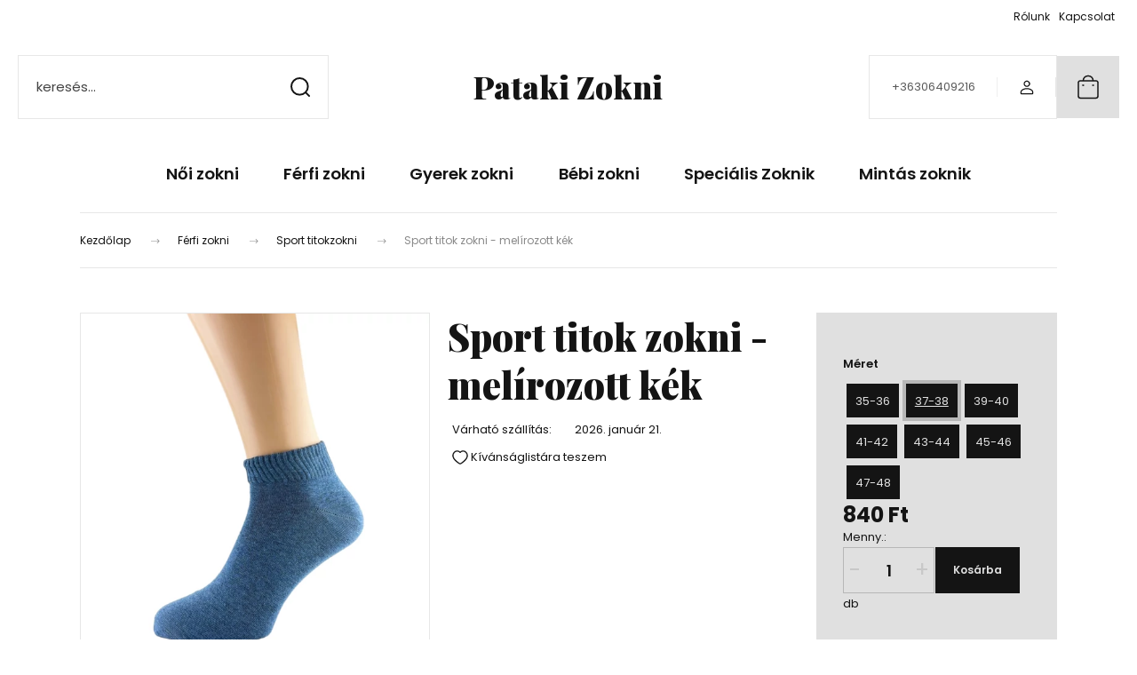

--- FILE ---
content_type: text/css; charset=utf-8
request_url: https://patakizokni.cdn.shoprenter.hu/catalog/view/theme/budapest_global/minified/template/assets/header.css?v=1726589168.1768918840.patakizokni
body_size: 2399
content:
#section-header.header-sticky{position:sticky;z-index:101;top:0;left:0;pointer-events:none}#section-couponbar,.header-bottom,.header-top{transition:all .3s ease}.header-bottom{opacity:1}.headroom--not-top #section-couponbar,.headroom--not-top .header-top,.headroom--not-top:not(.slide-up) .header-bottom{max-height:0;overflow:hidden}.headroom--not-top:not(.slide-up) .header-bottom{opacity:0}.children .category-list:active,.children .category-list:hover{color:var(--bs-primary)}.children .category-list:active>a,.children .category-list:hover>a{text-shadow:0 0 .65px var(--text-on-body-bg),0 0 .65px var(--text-on-body-bg)}.category-menu>.category-list>.nav-link>img{display:block;margin:auto auto 12px auto}.small-header .category-menu>.category-list>.nav-link>img{margin:auto auto 6px auto}.category-menu .children{position:absolute;display:none;top:calc(100% - .735rem);margin:auto;z-index:1000;min-width:170px;left:0;padding:1.25rem 0;background-color:var(--bs-body-bg);border-top:7px solid #dbaa56;border-radius:var(--corner_10);box-shadow:0 25px 60px 0 rgba(var(--rgb-text-on-body-bg),.1)}.small-header .category-menu .children{top:100%}.children .category-list>.nav-link{display:block;width:100%;padding:5px 30px}.category-menu .children:not(.js-subtree-dropdown){width:max-content;max-width:300px}.category-menu .align-1.dropDownParent .children{transform:translateX(0)}.category-menu .align-1.dropDownParent{position:static}.category-menu .align-2.dropDownParent .subtree-dropdown{right:0;left:auto}.subtree-dropdown.children{padding:0}.subtree-dropdown-inner{padding:20px}.category-menu>.children{left:50%;transform:translateX(-50%)}.category-menu li.sfHoverHorizontal>.children,.category-menu li:hover>.children{display:block}.category-menu .children .children{top:0;left:100%;min-height:100%;transform:translateX(0);padding:1.25rem 0}.category-menu>li>.nav-link{position:relative;transition:color .3s ease-in-out}.category-menu .nav-link:before,.headermenu-list__item .nav-link:before{content:'';position:absolute;width:0%;height:2px;bottom:-5px;left:0;background-color:var(--text-on-body-bg);transition:width .3s ease-in-out}.headermenu-list__item:last-child .dropdown-hover-menu{left:auto;right:0}.headermenu-list__item:last-child .dropdown-hover-menu .headermenu-dropdown-shape{transform:scaleX(-1);left:auto;right:0}.headermenu-list__item .nav-link:before{bottom:5px}.category-menu>li:hover>.nav-link:before,.headermenu-list__item:not(.dropdown):hover .nav-link:before{width:100%}.category-menu .children>li{position:static}.category-menu li.sfHoverHorizontal>.children,.category-menu li:hover>.children{display:block}.category-menu .children .children{top:0;left:100%}.category-menu>li.selected>.nav-link:before,.category-menu>li:active>.nav-link:before,.category-menu>li:hover>.nav-link:before{width:100%}.category-menu>li.dropDownParent:active>.nav-link>span:after,.category-menu>li.dropDownParent:hover>.nav-link>span:after,.category-menu>li.parent .parent:active>.nav-link>span:after,.category-menu>li.parent .parent:hover>.nav-link>span:after,.category-menu>li.parent:active>.nav-link>span:after,.category-menu>li.parent:hover>.nav-link>span:after,.category-menu>li.selected>.nav-link>span:after{border-right:1.5px solid var(--bs-primary);border-bottom:1.5px solid var(--bs-primary)}.module-category-wrapper .module-head{display:none!important}.language-data{cursor:pointer}.language-icon__img{-webkit-backface-visibility:hidden;backface-visibility:hidden;opacity:.6;transition:all .2s ease-in-out}.language-icon.active .language-icon__img,.language-icon__img:hover{opacity:1}.language-text:not(.active) span{opacity:.6}.language-text:hover span{opacity:1}.header-middle__phone{font-size:.8125rem;opacity:.7;color:var(--text-on-body-bg)}.dropdown,.dropright,.headermenu-list__item{position:relative}.dropdown-toggle{white-space:nowrap}.dropdown-menu{position:absolute;top:100%;left:0;z-index:1000;display:none;width:100%;padding:.5rem 0;margin:.125rem 0 0;font-size:.875rem;text-align:left;background-color:var(--bs-body-bg);background-clip:padding-box;border-top:4px solid var(--text-on-body-bg);border-radius:var(--corner_10);box-shadow:0 25px 60px 0 rgba(var(--rgb-text-on-body-bg),.2)}.dropdown-hover-menu{border-radius:var(--corner_10);background-color:var(--bs-body-bg);position:relative;padding:12px 21px;margin:0;color:var(--text-on-body-bg);text-align:left;z-index:1902;width:max-content;max-width:565px;box-shadow:0 25px 60px 0 rgba(var(--rgb-text-on-body-bg),.2);border-top:6px solid var(--text-on-body-bg)}.dropdown-hover-menu.cart-dropdown{border-top-width:4px}.dropdown-header{padding:.69rem 0 .5rem 0;margin:0 1.25rem .315rem 1.25rem;font-size:.75rem;border-bottom:1px solid rgba(var(--rgb-text-on-body-bg),.2)}.dropdown-header a{color:var(--text-on-body-bg);text-decoration:underline}.dropdown-item{display:block;width:100%;padding:.5rem 0;clear:both;font-weight:400;text-align:inherit;position:relative;background-color:transparent;border:0;font-size:.875rem;line-height:1.2}.headermenu-list__dropdown-element{position:absolute;width:46px;height:30px;background-color:var(--text-on-body-bg);top:calc(100% - 5px);left:0;border-radius:var(--corner_10);z-index:-5;visibility:hidden;transform:scale(1,0);opacity:.3}.dropdown-item-text{padding:.5rem 0;font-size:.875rem;color:var(--text-on-body-bg);width:100%;display:block;clear:both;font-weight:inherit;white-space:normal}.dropdown-item-product-link{font-family:var(--secondary-font-family);font-weight:600;font-size:.8125rem;color:var(--text-on-body-bg);line-height:150%}.search-results . .product-price-special,.search-results .product-price-original{font-size:.8125rem}.search-results .product-price-original{margin-right:.5rem}.header .product-price-original{opacity:.5}.dropdown-item-product-link,.product-price-original{margin-bottom:2px}.search-results .card-text{margin:0}.search-results .dropdown-item{padding:.315rem 1.25rem}.dropdown-item-text-gross-total{font-weight:700;font-size:1.125rem}.cart-list{max-height:50vh;overflow-y:auto}.cart-list .spinner-loader{display:none}.js-cart-delete{cursor:pointer;font-size:.75rem;transition:text-decoration-color .4s;text-underline-offset:4px}.js-cart-delete:hover{text-decoration:underline 1px var(--text-on-body-bg)}.cart-list .cart_remove_loading .spinner-loader{display:block;top:0;bottom:0;right:0}.mobile-wishlist{margin-left:1.44rem;color:var(--text-on-primary)}.mobile-login-buttons-row span:last-child{position:relative}.mobile-login-buttons-row span:last-child:after,.mobile-login-buttons-row span:last-child:before{content:"";width:1px;height:22px;background-color:rgba(var(--rgb-text-on-primary),.1);display:block;position:absolute;top:50%;transform:translate(0,-50%)}.mobile-login-buttons-row span:last-child:before{left:0}.mobile-login-buttons-row span:last-child:after{right:0}.login-and-exit-line{background:var(--bs-primary);height:50px;display:flex;align-items:center;padding:10px 0 10px 15px;border-bottom:1px solid rgba(var(--rgb-text-on-primary),.1)}.hamburger-user-icon,.mobile-login-buttons{color:var(--text-on-primary)}.mobile-login-buttons{font-size:.9375rem;font-weight:700;font-family:var(--secondary-font-family)}.close-menu-button-wrapper{width:50px;height:50px;background-color:var(--text-on-primary)}.close-menu-button-wrapper svg{color:var(--bs-primary)}.hamburger-login-box{display:flex;align-items:center}.search-results__image{margin-right:.94rem;display:flex;align-items:center}.header-wishlist-icon .icon-heart{width:18px;height:16px}.header-user-icon svg{width:16px;height:17px}.wishlist-dropdown-product-item-left{display:flex;align-items:center;margin-right:15px}.cart-module-packageoffer-container{border:1px solid rgba(var(--rgb-text-on-body-bg),.1);border-radius:var(--corner_10);padding:15px;margin-bottom:5px}.package-offer-product-item{margin:5px 0;line-height:1.3}.cart-module-packageoffer-head-container{border-bottom:1px solid rgba(var(--rgb-text-on-body-bg),.1);margin-bottom:5px}.cart-module-packageoffer-name{font-family:var(--secondary-font-family);font-weight:600;font-size:.8125rem}.cart-product-name{font-size:.75rem}.cart-product-name-link{font-family:var(--secondary-font-family)}.cart-dropdown-product-item-left{margin-right:15px}.dropdown-item-text-net-total{padding-top:15px;padding-bottom:0}.dropdown-item-text-gross-total{padding-top:0}.cart-total-text{margin-right:80px}.cart-action-list{border-top:1px solid rgba(var(--rgb-text-on-body-bg),.1);margin-top:14px}.cart-dropdown-product-image-link{margin-right:15px}.pulse{box-shadow:0 0 0 rgba(var(--rgb-text-on-body-bg),.4);animation:pulse 2s infinite}#js-cart .pulse{box-shadow:0 0 0 rgba(var(--rgb-text-on-primary),.4);animation:cart-pulse 2s infinite}.pulse:hover{animation:none}.headermenu-dropdown-shape,.wishlist-dropdown-shape{position:absolute;top:-10px}.wishlist-dropdown-shape{right:0}.headermenu-dropdown-shape{left:0}@keyframes pulse{0%{box-shadow:0 0 0 0 rgba(var(--rgb-text-on-body-bg),.4)}70%{box-shadow:0 0 0 10px rgba(var(--rgb-text-on-body-bg),0)}100%{box-shadow:0 0 0 0 rgba(var(--rgb-text-on-body-bg),0)}}@keyframes cart-pulse{0%{box-shadow:0 0 0 0 rgba(var(--rgb-text-on-primary),.4)}70%{box-shadow:0 0 0 10px rgba(var(--rgb-text-on-primary),0)}100%{box-shadow:0 0 0 0 rgba(var(--rgb-text-on-primary),0)}}@media (min-width:992px){.dropdown-hover-menu{position:absolute;top:100%;left:0;display:block;visibility:hidden;opacity:.3;transform:scale(1,0);transform-origin:top;animation-fill-mode:forwards;transition:all .2s 0s linear}.dropright .dropdown-hover-menu{right:0;left:auto}.dropdown:hover>.dropdown-hover-menu,.dropdown:hover>.headermenu-list__dropdown-element{visibility:visible;transform:scale(1,1);opacity:1;transition:all .2s 0s linear}.headroom--not-top .header-middle{padding:10px 0}.headroom--not-top #js-cart,.headroom--not-top .cart-dropdown-toggle{width:50px;height:50px}.headroom--not-top .header-logo-img{max-height:50px}.headroom--not-top .header-navbar-search{height:50px}.headroom--not-top .header-logo{font-size:1.25rem}.headroom--not-top #header-middle-login,.headroom--not-top #header-middle-wishlist .js-wishlist-module,.headroom--not-top .header-middle__phone{padding-top:13px;padding-bottom:13px}.headroom--not-top .category-menu>.category-list>.nav-link{margin:8px 20px}.headroom--not-top .category-menu .children{top:100%}.headroom--not-top .category-menu .children .children{top:0}}

--- FILE ---
content_type: text/css; charset=utf-8
request_url: https://patakizokni.cdn.shoprenter.hu/catalog/view/theme/budapest_global/minified/template/assets/page-product.css?v=1752563370.1768880231.patakizokni
body_size: 953
content:
.product-addtocart-wrapper{display:flex;align-items:center;gap:15px;--touchspin-color:rgba(var(--rgb-text-on-primary), 0.2)}.quantity-to-cart{margin:0 5px;max-width:70px}.product-page-top{margin-bottom:calc(var(--gutter) * 3)}.product-cart-box{background-color:var(--bs-primary);color:var(--text-on-primary);border-radius:var(--corner_10);padding:20px;--context-color:var(--text-on-primary);--inputs-bg:var(--bs-primary);--local-select-bg-img:var(--select-arrow-on-primary);--tooltip-color:var(--bs-primary);--tooltip-bg:var(--text-on-primary);gap:calc(var(--spacer) * 2)}.product-image__main{border:1px solid var(--border-color-on-body);overflow:hidden;margin-right:auto;margin-left:auto;max-width:100%;justify-self:center}.product-page-container>:not(.module-relatedproducts-wrapper,.module-packageoffer-wrapper,.module-boughtwith-wrapper,.module-similar_products-wrapper,.module-productreview-wrapper) .module.product-position{border:1px solid var(--border-color-on-body);border-radius:var(--corner_30);padding:var(--gutter)}.parameter-table>:not(caption)>:not(:last-child)>*{border-bottom-width:1px}.parameter-table td{padding:.5rem 0}.product-discounted{background-color:var(--highlight-color);color:var(--text-on-highlight);width:fit-content;padding:6px 15px;border-top-left-radius:var(--corner_10);border-bottom-right-radius:var(--corner_10);font-size:1.125rem;font-weight:700;margin:10px 0}.product-parameter__category-description-list,.product-parameter__manufacturer-text,.product-parameter__wishlist a{text-decoration:underline 1px var(--text-on-body-bg);text-underline-offset:4px}.product-parameter__category-description-list a:hover,.product-parameter__wishlist a:hover{opacity:.8}.product-parameters{--tooltip-color:var(--bs-body-bg);--tooltip-bg:var(--text-on-body-bg)}.product-image__main-wrapper:not(.slick-initialized) .product-image__main-link:not(:first-of-type) .product-image__main-img{display:none;height:0}.product-image__main-video:not(.slick-slide){display:none}.product-image__main-wrapper .slick-arrow{border-radius:var(--corner_10);background-color:rgba(255,255,255,.6);color:#141414;transition:all .2s ease;opacity:1}.product-image__main-wrapper .slick-arrow.slick-disabled{opacity:0}.product-image__main-wrapper .slick-arrow:not(.slick-disabled):hover{background-color:rgba(255,255,255,.9)}.product-image__main-wrapper .product-slider-next{right:15px}.product-image__main-wrapper .product-slider-prev{left:15px}.product-page-product-name{overflow-wrap:break-word}@media (max-width:576px){#product-image{margin-right:calc(-1* var(--gutter));margin-left:calc(-1* var(--gutter));max-width:calc(100% + var(--gutter)* 2)}}@media (min-width:576px){.product-image__main{border-radius:var(--corner_30)}}@media (min-width:768px){.product-cart-box{border-radius:var(--corner_30);padding:30px}.parameter-table td:first-child{width:20%}}@media (min-width:992px) and (max-width:1200px){.product-addtocart-wrapper{flex-wrap:wrap}}@media (min-width:1200px){.product-page-left,.product-page-middle{flex:0 0 37%;width:37%}.product-page-right{flex:0 0 26%;width:26%}}

--- FILE ---
content_type: text/css
request_url: https://patakizokni.cdn.shoprenter.hu/custom/patakizokni/catalog/view/theme/budapest_global/stylesheet/stylesheet.css?v=1758480703
body_size: 453
content:
/*Product page*/
.product-attributes-select-box .product-attribute-value {

}


/*Menu*/
.vertical-category-menu.product-list-body .headroom--top.sticky-head .module-category-wrapper:after{
	background: transparent;
}

.category-menu>.category-list>.nav-link {
    outline: 0;
    font-weight: 600;
    font-size: 1.1375rem;
    display: flex;
    flex-direction: column;
    align-items: center;
    text-align: center;
    line-height: 150%;
}

@media (min-width: 768px) {
    #main-carousel-track {
        padding-left: 110px !important;
        padding-right: 110px !important;
    }
}

.coupon-code {
    display: none;
}
.coupon-text {
	font-size: 1rem;
}
.coupon-bar {
    padding-right: 5px;
    padding-left: 5px;
	background-color: #000;
    color: #fff;
}
.coupon-bar-header-container{
	justify-content: center;
}
.coupon-title {
    display: none;
}
@media (max-width: 992px) {
    .coupon-text {
        margin-bottom: 0;
    }
}
#cat_213 > a {
    color: #dbaa56 !important;
    font-weight: 600; /* vagy bold, ha erősebbet szeretnél */    
	background-color: rgba(219, 170, 86, 0.15);
    border-radius: 8px;
    padding: 0px 8px;
    transition: all 0.3s ease;
}

.categoryoffer-card {
    border: 3px solid #dbaa56;
}

.modules-all-link {
    font-size: 20px;
    font-weight: 600;
    color: #dbaa56;
}